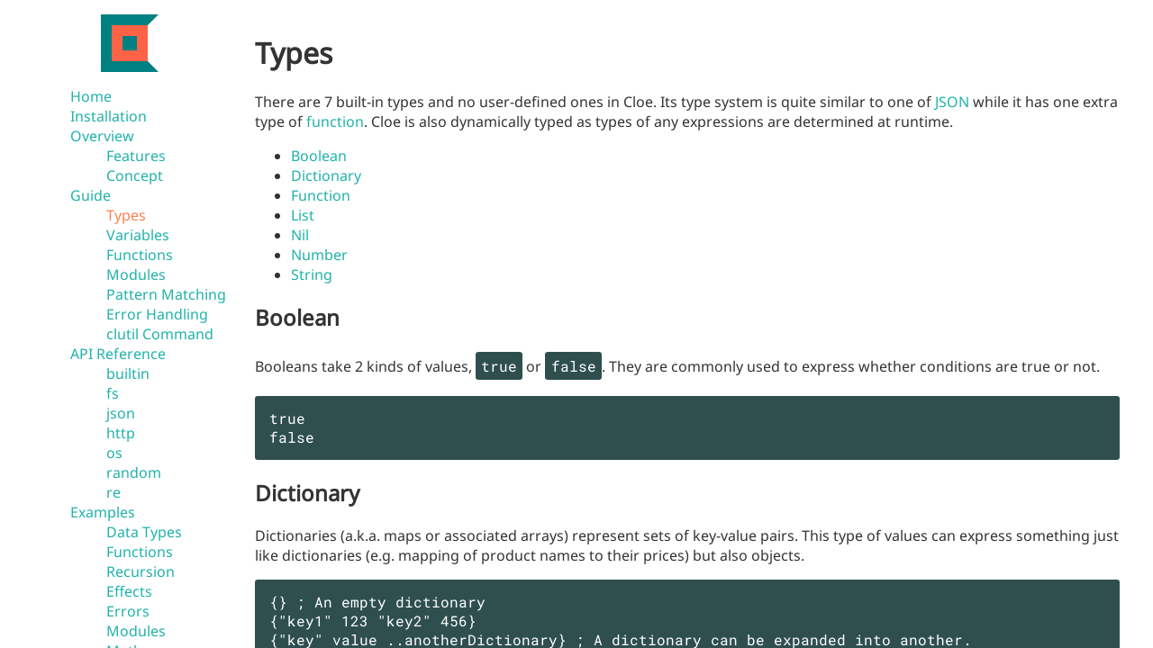

--- FILE ---
content_type: text/html; charset=utf-8
request_url: https://cloe-lang.org/guide/types
body_size: 3487
content:
<!DOCTYPE html><html lang=en><head><meta charset=utf-8><meta name=description content="The timeless functional programming language"><meta name=theme-color content=#ddd><meta name=viewport content="width=device-width,initial-scale=1,shrink-to-fit=no"><meta property=og:title content="Cloe programming language"><meta property=og:type content=website><meta property=og:url content=https://cloe-lang.org><meta property=og:image content=https://cloe-lang.org/icon.svg><meta property=og:description content="The timeless functional programming language written in Go which aims to be simple and practical"><meta name=twitter:card content=summary><title>Types | Cloe programming language</title><link rel=icon href=/icon.svg><link rel=manifest href=/manifest.json><link rel=prerender href=/ ><style>@font-face {
  font-family: TextFont;
          font-display: swap;
  font-style: normal;
  font-weight: 400;
  font-stretch: normal;
  src: url(/0c6815312f55c7a8d169.woff2) format("woff2");
}

@font-face {
  font-family: CodeFont;
          font-display: swap;
  font-style: normal;
  font-weight: 400;
  src: url(/57e3be59b8de80efe7bd.woff2) format("woff2");
}

:root{--block-radius: 0.2rem;--menu-button-offset: 1rem;--menu-button-size: 4.5rem}body{color:#333;font:16px TextFont,sans-serif;height:100vh;margin:0;overflow:hidden;display:flex;justify-content:center}a{color:#20b2aa;text-decoration:none}a:visited{color:#20b2aa}a:hover{text-decoration:underline}a.current{color:coral}a.current:visited{color:coral}blockquote{background:#d3d3d3;color:dimgray;padding:.6em;margin-left:1em;margin-right:1em;border-radius:var(--block-radius)}blockquote>*:first-child{margin-top:0}blockquote>*:last-child{margin-bottom:0}pre{border-radius:var(--block-radius);overflow:hidden}code{background:#2f4f4f;color:#fff;font-family:CodeFont,monospace;display:inline-block;padding:.3em .4em;margin:.15em 0;border-radius:var(--block-radius)}pre code{display:block;overflow-x:auto;padding:.9em 1em;margin:0;border-radius:unset}.toc{padding:1em;overflow-y:auto}@media(max-width: 768px){.toc{padding-bottom:calc(var(--menu-button-size) + var(--menu-button-offset));flex:1}.toc.hidden{display:none}}@media(max-width: 768px){.toc{font-size:1.3em;display:flex;flex-direction:column;align-items:center}}.toc ul{list-style-type:none}.content{padding:1em;overflow-y:auto}@media(max-width: 768px){.content{padding-bottom:calc(var(--menu-button-size) + var(--menu-button-offset));flex:1}.content.hidden{display:none}}.content{flex:1;max-width:60em}.menu-button{color:#fff;background:tomato;display:none;justify-content:center;align-items:center;width:var(--menu-button-size);height:var(--menu-button-size);border-radius:var(--menu-button-size);position:fixed;bottom:var(--menu-button-offset);right:var(--menu-button-offset);box-shadow:0 .2em .3em rgba(0,0,0,.4);user-select:none}.menu-button.on>svg{transform:rotate(90deg)}.menu-button>svg{height:calc(var(--menu-button-size)*.6);transition:transform .1s}@media(max-width: 768px){.menu-button{display:flex}}.lang-icon{display:flex;flex-shrink:0;justify-content:center}.lang-icon svg{height:4em}.icons{display:flex;flex-shrink:0;justify-content:center}.icons svg{height:2em}.icons{display:flex}.icons>*{line-height:0;margin:.4em}</style></head><body><div class="toc hidden"><a class=lang-icon href=/ ><svg xmlns=http://www.w3.org/2000/svg viewBox="0 0 160 160"><path d="M 0 0 h 160 l -80 80 l 80 80 h -160" fill=teal></path><rect x=30 y=30 width=100 height=100 fill=tomato></rect><rect x=60 y=60 width=40 height=40 fill=teal></rect></svg></a><ul><li><a href=/ >Home</a></li><li><a href=/installation>Installation</a></li><li><a href=/overview>Overview</a><ul><li><a href=/overview/features>Features</a></li><li><a href=/overview/concept>Concept</a></li></ul></li><li><a href=/guide>Guide</a><ul><li><a href=/guide/types class=current>Types</a></li><li><a href=/guide/variables>Variables</a></li><li><a href=/guide/functions>Functions</a></li><li><a href=/guide/modules>Modules</a></li><li><a href=/guide/pattern-matching>Pattern Matching</a></li><li><a href=/guide/error-handling>Error Handling</a></li><li><a href=/guide/clutil-command>clutil Command</a></li></ul></li><li><a href=/api-reference>API Reference</a><ul><li><a href=/api-reference/builtin>builtin</a></li><li><a href=/api-reference/fs>fs</a></li><li><a href=/api-reference/json>json</a></li><li><a href=/api-reference/http>http</a></li><li><a href=/api-reference/os>os</a></li><li><a href=/api-reference/random>random</a></li><li><a href=/api-reference/re>re</a></li></ul></li><li><a href=/examples>Examples</a><ul><li><a href=/examples/data_types>Data Types</a></li><li><a href=/examples/functions>Functions</a></li><li><a href=/examples/recursion>Recursion</a></li><li><a href=/examples/effects>Effects</a></li><li><a href=/examples/errors>Errors</a></li><li><a href=/examples/import>Modules</a></li><li><a href=/examples/math>Math</a></li><li><a href=/examples/comparison>Comparison</a></li><li><a href=/examples/collections>Collections</a></li><li><a href=/examples/parallelism>Parallelism</a></li><li><a href=/examples/io>I/O</a></li><li><a href=/examples/miscellaneous_functions>Misc Functions</a></li><li><a href=/examples/others>Others</a></li><li><a href=/examples/clutil>clutil Command</a></li></ul></li><li><a href=/contribution-guide>Contribution Guide</a></li></ul><div class=icons><a href=https://github.com/cloe-lang/cloe rel=noopener target=_blank><svg class="octicon octicon-mark-github" viewBox="0 0 16 16" version=1.1 aria-hidden=true><path d="M8 0c4.42 0 8 3.58 8 8a8.013 8.013 0 0 1-5.45 7.59c-.4.08-.55-.17-.55-.38 0-.27.01-1.13.01-2.2 0-.75-.25-1.23-.54-1.48 1.78-.2 3.65-.88 3.65-3.95 0-.88-.31-1.59-.82-2.15.08-.2.36-1.02-.08-2.12 0 0-.67-.22-2.2.82-.64-.18-1.32-.27-2-.27-.68 0-1.36.09-2 .27-1.53-1.03-2.2-.82-2.2-.82-.44 1.1-.16 1.92-.08 2.12-.51.56-.82 1.28-.82 2.15 0 3.06 1.86 3.75 3.64 3.95-.23.2-.44.55-.51 1.07-.46.21-1.61.55-2.33-.66-.15-.24-.6-.83-1.23-.82-.67.01-.27.38.01.53.34.19.73.9.82 1.13.16.45.68 1.31 2.69.94 0 .67.01 1.3.01 1.49 0 .21-.15.45-.55.38A7.995 7.995 0 0 1 0 8c0-4.42 3.58-8 8-8Z"></path></svg> </a><a href="https://twitter.com/intent/tweet?text=Cloe:+the+timeless+functional+programming+language&amp;url=https://cloe-lang.org&amp;hashtags=cloelang" rel=noopener target=_blank><svg role=img viewBox="0 0 24 24" xmlns=http://www.w3.org/2000/svg><title>X</title><path d="M14.234 10.162 22.977 0h-2.072l-7.591 8.824L7.251 0H.258l9.168 13.343L.258 24H2.33l8.016-9.318L16.749 24h6.993zm-2.837 3.299-.929-1.329L3.076 1.56h3.182l5.965 8.532.929 1.329 7.754 11.09h-3.182z"></path></svg></a></div></div><div class=content><h1 id=types>Types</h1><p>There are 7 built-in types and no user-defined ones in Cloe. Its type system is quite similar to one of <a href=https://json.org rel=noopener target=_blank>JSON</a> while it has one extra type of <a href=#function>function</a>. Cloe is also dynamically typed as types of any expressions are determined at runtime.</p><ul><li><a href=#boolean>Boolean</a></li><li><a href=#dictionary>Dictionary</a></li><li><a href=#function>Function</a></li><li><a href=#list>List</a></li><li><a href=#nil>Nil</a></li><li><a href=#number>Number</a></li><li><a href=#string>String</a></li></ul><h2 id=boolean>Boolean</h2><p>Booleans take 2 kinds of values, <code>true</code> or <code>false</code>. They are commonly used to express whether conditions are true or not.</p><pre><code class=language-cloe>true
false
</code></pre><h2 id=dictionary>Dictionary</h2><p>Dictionaries (a.k.a. maps or associated arrays) represent sets of key-value pairs. This type of values can express something just like dictionaries (e.g. mapping of product names to their prices) but also objects.</p><pre><code class=language-cloe>{} ; An empty dictionary
{"key1" 123 "key2" 456}
{"key" value ..anotherDictionary} ; A dictionary can be expanded into another.
{"name" "John" "age" 24 "kind" "turtle"} ; A dictionary representing a user object
</code></pre><h2 id=function>Function</h2><p>Functions are quite similar to ones in mathematics although it can take any types of values but not only numbers. Most of them are pure; they do not usually do anything like printing strings on terminal other than computing their results.</p><pre><code class=language-cloe>(def (foo x) x) ; def statements to define new functions
(\ (x) (+ x 1)) ; Anonymous function expression
(foo 42) ; Calling a function with an argument of a value, 42
</code></pre><h2 id=list>List</h2><p>Lists are sequences of some other values. Note that lengths of lists can be infinite in some situations due to lazy evaluation.</p><pre><code class=language-cloe>[1 2 3]
[[1 2 3] [4 5 6] [7 8 9]]
["foo" "bar" "baz"]
[nil true 42 "foo"] ; You can mix different types of elements.
[1 2 ..[3 4]] ; A list can be expanded into another.
</code></pre><h2 id=nil>Nil</h2><p>Nil is a type of only one kind of value <code>nil</code> implying nonexistence of values commonly.</p><pre><code class=language-cloe>nil
</code></pre><h2 id=number>Number</h2><p>Numbers are also just like ones in mathematics. There is no difference between integers and floating point numbers as every number is represented in <a href=https://en.wikipedia.org/wiki/Double-precision_floating-point_format rel=noopener target=_blank>double-precision floating-point format of IEEE 754</a>.</p><pre><code class=language-cloe>0
1
1.5
2
3
42
-1
-42
</code></pre><h2 id=string>String</h2><p>Strings represent sequences of bytes which can be both text and binary data.</p><pre><code class=language-cloe>"foo"
"bar"
"Hello!"
"こんにちは!"
</code></pre></div><div class=menu-button><svg fill=currentColor class="octicon octicon-three-bars" viewBox="0 0 16 16" version=1.1 aria-hidden=true><path d="M1 2.75A.75.75 0 0 1 1.75 2h12.5a.75.75 0 0 1 0 1.5H1.75A.75.75 0 0 1 1 2.75Zm0 5A.75.75 0 0 1 1.75 7h12.5a.75.75 0 0 1 0 1.5H1.75A.75.75 0 0 1 1 7.75ZM1.75 12h12.5a.75.75 0 0 1 0 1.5H1.75a.75.75 0 0 1 0-1.5Z"></path></svg></div><script async="" src=/index.js></script></body></html>

--- FILE ---
content_type: application/javascript; charset=utf-8
request_url: https://cloe-lang.org/index.js
body_size: -249
content:
(()=>{"use strict";const e=document.querySelector(".toc"),t=document.querySelector(".content");function n(){e.querySelector(".current").scrollIntoView({block:"center"})}document.querySelector(".menu-button").addEventListener("click",function(){this.classList.toggle("on"),e.classList.toggle("hidden"),t.classList.toggle("hidden"),n()}),n();const o=document.querySelector('link[rel="prerender"]');for(const e of Array.from(document.getElementsByTagName("a")))e.addEventListener("mouseover",function(){o.setAttribute("href",this.getAttribute("href"))})})();